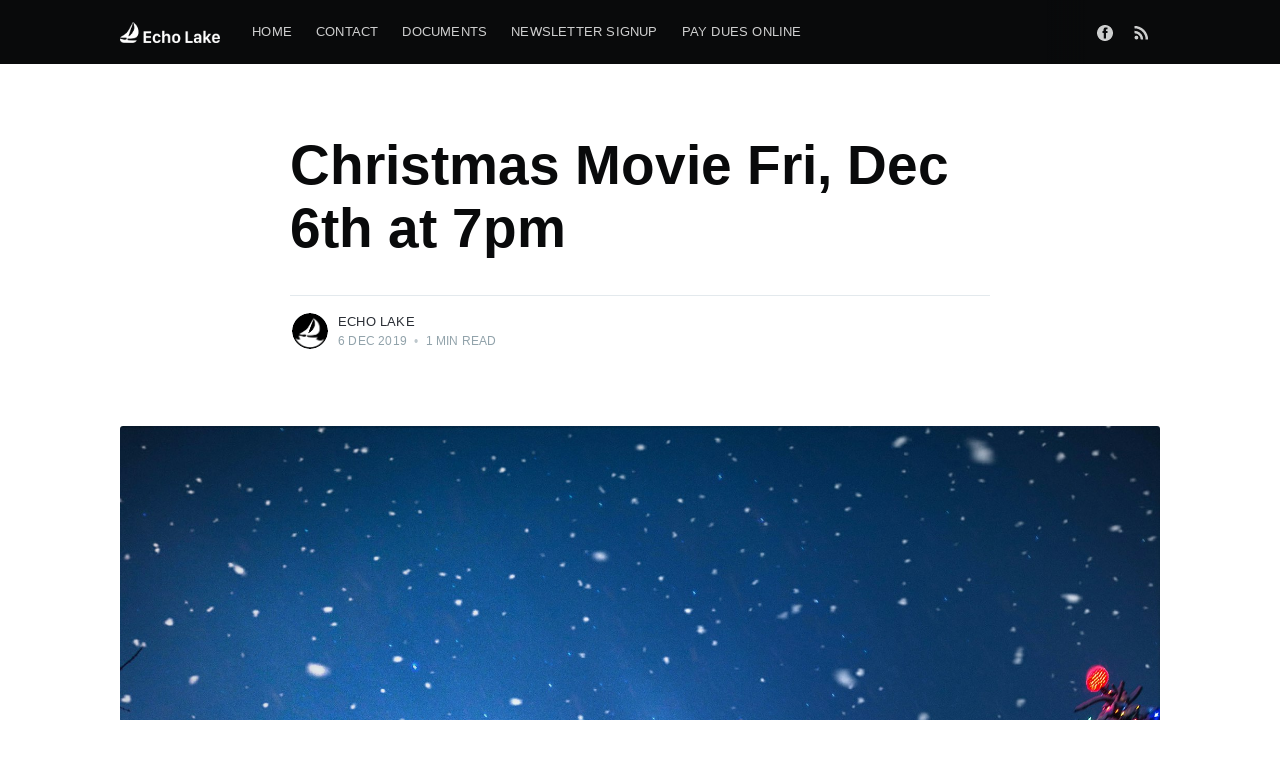

--- FILE ---
content_type: text/html; charset=utf-8
request_url: https://echo-lake.org/christmas-movie-fri-dec-6th-at-7pm/
body_size: 5070
content:
<!DOCTYPE html>
<html lang="en">
<head>

    <meta charset="utf-8" />
    <meta http-equiv="X-UA-Compatible" content="IE=edge" />

    <title>Christmas Movie Fri, Dec 6th at 7pm</title>
    <meta name="HandheldFriendly" content="True" />
    <meta name="viewport" content="width=device-width, initial-scale=1.0" />

    <link rel="stylesheet" type="text/css" href="/assets/built/screen.css?v=6122624fbb" />

    <link rel="shortcut icon" href="/favicon.ico" type="image/x-icon" />
    <link rel="canonical" href="https://echo-lake.org/christmas-movie-fri-dec-6th-at-7pm/" />
    <meta name="referrer" content="no-referrer-when-downgrade" />
    <link rel="amphtml" href="https://echo-lake.org/christmas-movie-fri-dec-6th-at-7pm/amp/" />
    
    <meta property="og:site_name" content="Echo Lake" />
    <meta property="og:type" content="article" />
    <meta property="og:title" content="Christmas Movie Fri, Dec 6th at 7pm" />
    <meta property="og:description" content="Join us Friday Dec 6th at 7pm for a Christmas movie: The Polar Express.  Milk and cookies will be served.  Kids can also wear pajamas if they choose.  If we are lucky, we may even get a visit from Santa.  Hope to see you there!  &amp;nbsp;" />
    <meta property="og:url" content="https://echo-lake.org/christmas-movie-fri-dec-6th-at-7pm/" />
    <meta property="og:image" content="https://images.unsplash.com/photo-1529973625058-a665431328fb?ixlib&#x3D;rb-1.2.1&amp;q&#x3D;80&amp;fm&#x3D;jpg&amp;crop&#x3D;entropy&amp;cs&#x3D;tinysrgb&amp;w&#x3D;2000&amp;fit&#x3D;max&amp;ixid&#x3D;eyJhcHBfaWQiOjExNzczfQ" />
    <meta property="article:published_time" content="2019-12-06T08:00:01.000Z" />
    <meta property="article:modified_time" content="2020-05-22T01:44:41.000Z" />
    <meta property="article:publisher" content="https://www.facebook.com/echolakelakezurich/" />
    <meta name="twitter:card" content="summary_large_image" />
    <meta name="twitter:title" content="Christmas Movie Fri, Dec 6th at 7pm" />
    <meta name="twitter:description" content="Join us Friday Dec 6th at 7pm for a Christmas movie: The Polar Express.  Milk and cookies will be served.  Kids can also wear pajamas if they choose.  If we are lucky, we may even get a visit from Santa.  Hope to see you there!  &amp;nbsp;" />
    <meta name="twitter:url" content="https://echo-lake.org/christmas-movie-fri-dec-6th-at-7pm/" />
    <meta name="twitter:image" content="https://images.unsplash.com/photo-1529973625058-a665431328fb?ixlib&#x3D;rb-1.2.1&amp;q&#x3D;80&amp;fm&#x3D;jpg&amp;crop&#x3D;entropy&amp;cs&#x3D;tinysrgb&amp;w&#x3D;2000&amp;fit&#x3D;max&amp;ixid&#x3D;eyJhcHBfaWQiOjExNzczfQ" />
    <meta name="twitter:label1" content="Written by" />
    <meta name="twitter:data1" content="Echo Lake" />
    <meta property="og:image:width" content="2000" />
    <meta property="og:image:height" content="3000" />
    
    <script type="application/ld+json">
{
    "@context": "https://schema.org",
    "@type": "Article",
    "publisher": {
        "@type": "Organization",
        "name": "Echo Lake",
        "url": "https://echo-lake.org/",
        "logo": {
            "@type": "ImageObject",
            "url": "https://echo-lake.org/content/images/2020/05/echo-lake-logo-sm.png"
        }
    },
    "author": {
        "@type": "Person",
        "name": "Echo Lake",
        "image": {
            "@type": "ImageObject",
            "url": "https://echo-lake.org/content/images/2020/05/echo-lake-logo-sm-bw-1.png",
            "width": 300,
            "height": 300
        },
        "url": "https://echo-lake.org/author/echo/",
        "sameAs": []
    },
    "headline": "Christmas Movie Fri, Dec 6th at 7pm",
    "url": "https://echo-lake.org/christmas-movie-fri-dec-6th-at-7pm/",
    "datePublished": "2019-12-06T08:00:01.000Z",
    "dateModified": "2020-05-22T01:44:41.000Z",
    "image": {
        "@type": "ImageObject",
        "url": "https://images.unsplash.com/photo-1529973625058-a665431328fb?ixlib=rb-1.2.1&q=80&fm=jpg&crop=entropy&cs=tinysrgb&w=2000&fit=max&ixid=eyJhcHBfaWQiOjExNzczfQ",
        "width": 2000,
        "height": 3000
    },
    "description": "Join us Friday Dec 6th at 7pm for a Christmas movie: The Polar Express.  Milk\nand cookies will be served.  Kids can also wear pajamas if they choose.  If we\nare lucky, we may even get a visit from Santa.\n\nHope to see you there!",
    "mainEntityOfPage": {
        "@type": "WebPage",
        "@id": "https://echo-lake.org/"
    }
}
    </script>

    <meta name="generator" content="Ghost 3.16" />
    <link rel="alternate" type="application/rss+xml" title="Echo Lake" href="https://echo-lake.org/rss/" />
    <script async defer data-domain="echo-lake.org" src="https://plausible.ubookworm.com/js/plausible.js"></script>

<style>
        /* subscribe form begin */
      .subscribe-form {
        -webkit-tap-highlight-color: rgba(0, 0, 0, 0);
        color: #313b3f;
        letter-spacing: 0;
        text-rendering: optimizeLegibility;
        -webkit-font-smoothing: antialiased;
        box-sizing: inherit;
        font: inherit;
        font-size: 100%;
        vertical-align: baseline;
        margin: 1.5em 0;
        padding: 6.5vw 7vw 8vw;
        border: 1px solid #e3e9ed;
        text-align: center;
        background: linear-gradient(#fbfdfe, #f4f8fb);
        border-radius: 3px;
          font-family:  -apple-system,BlinkMacSystemFont,Segoe UI,Roboto,Oxygen,Ubuntu,Cantarell,Open Sans,Helvetica Neue,sans-serif;
      }
      .subscribe-form-title {
           -webkit-tap-highlight-color: rgba(0, 0, 0, 0);
        letter-spacing: 0;
        -webkit-font-smoothing: antialiased;
        text-align: center;
        box-sizing: inherit;
        border: 0;
        font: inherit;
        vertical-align: baseline;
        text-rendering: optimizeLegibility;
        margin: 0 0 3px;
        padding: 0;
        color: #313b3f;
        font-size: 36px;
        line-height: 1;
        font-weight: 600;
      }
      .subscribe-form-description {
       
        letter-spacing: 0;
        text-rendering: optimizeLegibility;
        -webkit-font-smoothing: antialiased;
        text-align: center;
        box-sizing: inherit;
        padding: 0;
        border: 0;
        font: inherit;
        vertical-align: baseline;
        margin: 0 0 1.5em;
        color: #738a94 !important;
        font-size: 20px;
        line-height: 1.55em;
      }

      .subscribe-form .form-group {
        display: flex;
        justify-content: center;
        flex-wrap: wrap;
      }
      .subscribe-form-field {
        padding: 10px;
        border: 1px solid #dae2e7;
        color: #738a94;
        font-size: 16px;
        line-height: 1.6em;
        font-weight: 400;
        -webkit-user-select: text;
        -moz-user-select: text;
        -ms-user-select: text;
        user-select: text;
        border-radius: 5px;
        transition: border-color 0.15s linear;
        margin: 10px;
        -webkit-appearance: none;
          width: 350px;
      }
        .subscribe-form-field-email {
            width: 100%;
        padding: 10px;
        border: 1px solid #dae2e7;
        color: #738a94;
        font-size: 16px;
        line-height: 1.6em;
        font-weight: 400;
        -webkit-user-select: text;
        -moz-user-select: text;
        -ms-user-select: text;
        user-select: text;
        border-radius: 5px;
        transition: border-color 0.15s linear;
        margin: 10px;
        -webkit-appearance: none;
      }


      .button-primary {
             width: 350px;
        -webkit-tap-highlight-color: rgba(0, 0, 0, 0);
        box-sizing: inherit;
        font: inherit;
        overflow: visible;
        border: none;
        text-transform: none;
        cursor: pointer;
        -webkit-appearance: button;
        position: relative;
        display: inline-block;
        margin: 10px;
        padding: 0 20px;
        height: 46px;
        outline: none;
        color: #fff;
        font-size: 16px;
        font-weight: 400;
        text-align: center;
        background: linear-gradient(#4fb7f0, #29a0e0 60%, #29a0e0 90%, #36a6e2);
        border-radius: 5px;
        -webkit-font-smoothing: subpixel-antialiased;
      }

/* subscribe form end */
    </style>

</head>
<body class="post-template">

    <div class="site-wrapper">

        

<header class="site-header">
    <div class="outer site-nav-main">
    <div class="inner">
        <nav class="site-nav">
    <div class="site-nav-left-wrapper">
        <div class="site-nav-left">
                <a class="site-nav-logo" href="https://echo-lake.org"><img src="/content/images/2020/05/echo-lake-logo-sm.png" alt="Echo Lake" /></a>
            <div class="site-nav-content">
                    <ul class="nav" role="menu">
    <li class="nav-home" role="menuitem"><a href="https://echo-lake.org/">Home</a></li>
    <li class="nav-contact" role="menuitem"><a href="https://echo-lake.org/contact/">Contact</a></li>
    <li class="nav-documents" role="menuitem"><a href="https://echo-lake.org/documents/">Documents</a></li>
    <li class="nav-newsletter-signup" role="menuitem"><a href="https://echo-lake.org/email-newsletter-signup/">Newsletter Signup</a></li>
    <li class="nav-pay-dues-online" role="menuitem"><a href="https://secure.echo-lake.org/">Pay Dues Online</a></li>
</ul>

                    <span class="nav-post-title ">Christmas Movie Fri, Dec 6th at 7pm</span>
            </div>
        </div>
    </div>
    <div class="site-nav-right">
            <div class="social-links">
                    <a class="social-link social-link-fb" href="https://www.facebook.com/echolakelakezurich/" title="Facebook" target="_blank" rel="noopener"><svg viewBox="0 0 32 32" xmlns="http://www.w3.org/2000/svg"><path d="M16 0c8.837 0 16 7.163 16 16s-7.163 16-16 16S0 24.837 0 16 7.163 0 16 0zm5.204 4.911h-3.546c-2.103 0-4.443.885-4.443 3.934.01 1.062 0 2.08 0 3.225h-2.433v3.872h2.509v11.147h4.61v-11.22h3.042l.275-3.81h-3.397s.007-1.695 0-2.187c0-1.205 1.253-1.136 1.329-1.136h2.054V4.911z" /></svg></a>
            </div>
                <a class="rss-button" href="https://feedly.com/i/subscription/feed/https://echo-lake.org/rss/" title="RSS" target="_blank" rel="noopener"><svg xmlns="http://www.w3.org/2000/svg" viewBox="0 0 24 24"><circle cx="6.18" cy="17.82" r="2.18"/><path d="M4 4.44v2.83c7.03 0 12.73 5.7 12.73 12.73h2.83c0-8.59-6.97-15.56-15.56-15.56zm0 5.66v2.83c3.9 0 7.07 3.17 7.07 7.07h2.83c0-5.47-4.43-9.9-9.9-9.9z"/></svg>
</a>

    </div>
</nav>
    </div>
</div></header>


<main id="site-main" class="site-main outer">
    <div class="inner">

        <article class="post-full post ">

            <header class="post-full-header">


                <h1 class="post-full-title">Christmas Movie Fri, Dec 6th at 7pm</h1>


                <div class="post-full-byline">

                    <section class="post-full-byline-content">

                        <ul class="author-list">
                            <li class="author-list-item">

                                <div class="author-card">
                                    <img class="author-profile-image" src="/content/images/size/w100/2020/05/echo-lake-logo-sm-bw-1.png" alt="Echo Lake" />
                                    <div class="author-info">
                                        <h2>Echo Lake</h2>
                                        <p>Read <a href="/author/echo/">more posts</a> by this author.</p>
                                    </div>
                                </div>

                                <a href="/author/echo/" class="author-avatar">
                                    <img class="author-profile-image" src="/content/images/size/w100/2020/05/echo-lake-logo-sm-bw-1.png" alt="Echo Lake" />
                                </a>

                            </li>
                        </ul>

                        <section class="post-full-byline-meta">
                            <h4 class="author-name"><a href="/author/echo/">Echo Lake</a></h4>
                            <div class="byline-meta-content">
                                <time class="byline-meta-date" datetime="2019-12-06">6 Dec 2019</time>
                                <span class="byline-reading-time"><span class="bull">&bull;</span> 1 min read</span>
                            </div>
                        </section>

                    </section>


                </div>
            </header>

            <figure class="post-full-image">
                <img
                    srcset="https://images.unsplash.com/photo-1529973625058-a665431328fb?ixlib&#x3D;rb-1.2.1&amp;q&#x3D;80&amp;fm&#x3D;jpg&amp;crop&#x3D;entropy&amp;cs&#x3D;tinysrgb&amp;w&#x3D;2000&amp;fit&#x3D;max&amp;ixid&#x3D;eyJhcHBfaWQiOjExNzczfQ 300w,
                            https://images.unsplash.com/photo-1529973625058-a665431328fb?ixlib&#x3D;rb-1.2.1&amp;q&#x3D;80&amp;fm&#x3D;jpg&amp;crop&#x3D;entropy&amp;cs&#x3D;tinysrgb&amp;w&#x3D;2000&amp;fit&#x3D;max&amp;ixid&#x3D;eyJhcHBfaWQiOjExNzczfQ 600w,
                            https://images.unsplash.com/photo-1529973625058-a665431328fb?ixlib&#x3D;rb-1.2.1&amp;q&#x3D;80&amp;fm&#x3D;jpg&amp;crop&#x3D;entropy&amp;cs&#x3D;tinysrgb&amp;w&#x3D;2000&amp;fit&#x3D;max&amp;ixid&#x3D;eyJhcHBfaWQiOjExNzczfQ 1000w,
                            https://images.unsplash.com/photo-1529973625058-a665431328fb?ixlib&#x3D;rb-1.2.1&amp;q&#x3D;80&amp;fm&#x3D;jpg&amp;crop&#x3D;entropy&amp;cs&#x3D;tinysrgb&amp;w&#x3D;2000&amp;fit&#x3D;max&amp;ixid&#x3D;eyJhcHBfaWQiOjExNzczfQ 2000w"
                    sizes="(max-width: 800px) 400px,
                        (max-width: 1170px) 1170px,
                            2000px"
                    src="https://images.unsplash.com/photo-1529973625058-a665431328fb?ixlib&#x3D;rb-1.2.1&amp;q&#x3D;80&amp;fm&#x3D;jpg&amp;crop&#x3D;entropy&amp;cs&#x3D;tinysrgb&amp;w&#x3D;2000&amp;fit&#x3D;max&amp;ixid&#x3D;eyJhcHBfaWQiOjExNzczfQ"
                    alt="Christmas Movie Fri, Dec 6th at 7pm"
                />
            </figure>

            <section class="post-full-content">
                <div class="post-content">
                    <!--kg-card-begin: html--><p>Join us Friday Dec 6th at 7pm for a Christmas movie: The Polar Express.  Milk and cookies will be served.  Kids can also wear pajamas if they choose.  If we are lucky, we may even get a visit from Santa.</p>
<p>Hope to see you there!</p>
<p>&nbsp;</p>
<!--kg-card-end: html-->
                </div>
            </section>



        </article>

    </div>
</main>

<aside class="read-next outer">
    <div class="inner">
        <div class="read-next-feed">

                <article class="post-card post ">

    <a class="post-card-image-link" href="/road-paving-coming-this-summer-in-echo-lake/">
        <img class="post-card-image"
            srcset="https://images.unsplash.com/photo-1560782202-154b39d57ef2?ixlib&#x3D;rb-1.2.1&amp;q&#x3D;80&amp;fm&#x3D;jpg&amp;crop&#x3D;entropy&amp;cs&#x3D;tinysrgb&amp;w&#x3D;2000&amp;fit&#x3D;max&amp;ixid&#x3D;eyJhcHBfaWQiOjExNzczfQ 300w,
                    https://images.unsplash.com/photo-1560782202-154b39d57ef2?ixlib&#x3D;rb-1.2.1&amp;q&#x3D;80&amp;fm&#x3D;jpg&amp;crop&#x3D;entropy&amp;cs&#x3D;tinysrgb&amp;w&#x3D;2000&amp;fit&#x3D;max&amp;ixid&#x3D;eyJhcHBfaWQiOjExNzczfQ 600w,
                    https://images.unsplash.com/photo-1560782202-154b39d57ef2?ixlib&#x3D;rb-1.2.1&amp;q&#x3D;80&amp;fm&#x3D;jpg&amp;crop&#x3D;entropy&amp;cs&#x3D;tinysrgb&amp;w&#x3D;2000&amp;fit&#x3D;max&amp;ixid&#x3D;eyJhcHBfaWQiOjExNzczfQ 1000w,
                    https://images.unsplash.com/photo-1560782202-154b39d57ef2?ixlib&#x3D;rb-1.2.1&amp;q&#x3D;80&amp;fm&#x3D;jpg&amp;crop&#x3D;entropy&amp;cs&#x3D;tinysrgb&amp;w&#x3D;2000&amp;fit&#x3D;max&amp;ixid&#x3D;eyJhcHBfaWQiOjExNzczfQ 2000w"
            sizes="(max-width: 1000px) 400px, 700px"
            loading="lazy"
            src="https://images.unsplash.com/photo-1560782202-154b39d57ef2?ixlib&#x3D;rb-1.2.1&amp;q&#x3D;80&amp;fm&#x3D;jpg&amp;crop&#x3D;entropy&amp;cs&#x3D;tinysrgb&amp;w&#x3D;2000&amp;fit&#x3D;max&amp;ixid&#x3D;eyJhcHBfaWQiOjExNzczfQ"
            alt="Road paving coming this summer in Echo Lake"
        />
    </a>

    <div class="post-card-content">

        <a class="post-card-content-link" href="/road-paving-coming-this-summer-in-echo-lake/">

            <header class="post-card-header">
                <h2 class="post-card-title">Road paving coming this summer in Echo Lake</h2>
            </header>

            <section class="post-card-excerpt">
                    <p>The village will be repaving the north side of Echo Lake this summer. The following streets will be affected.  N. Lakewood Ln  W Lone Tree Ln  W Crestwood Ln  N</p>
            </section>

        </a>

        <footer class="post-card-meta">
            <ul class="author-list">
                <li class="author-list-item">
            
                    <div class="author-name-tooltip">
                        Echo Lake
                    </div>
            
                    <a href="/author/echo/" class="static-avatar">
                        <img class="author-profile-image" src="/content/images/size/w100/2020/05/echo-lake-logo-sm-bw-1.png" alt="Echo Lake" />
                    </a>
                </li>
            </ul>
            <div class="post-card-byline-content">
                <span><a href="/author/echo/">Echo Lake</a></span>
                <span class="post-card-byline-date"><time datetime="2020-04-03">3 Apr 2020</time> <span class="bull">&bull;</span> 1 min read</span>
            </div>
        </footer>

    </div>

</article>

                <article class="post-card post no-image no-image">


    <div class="post-card-content">

        <a class="post-card-content-link" href="/deck-the-docks/">

            <header class="post-card-header">
                <h2 class="post-card-title">Deck the Docks</h2>
            </header>

            <section class="post-card-excerpt">
                    <p>This year join us in celebrating the holidays with the first Deck the Docks on Echo Lake. We are inviting all those with docks to decorate them with holiday lights and maybe a tree to two. Spread the word and remember to take a</p>
            </section>

        </a>

        <footer class="post-card-meta">
            <ul class="author-list">
                <li class="author-list-item">
            
                    <div class="author-name-tooltip">
                        delay
                    </div>
            
                    <a href="/author/delay/" class="static-avatar">
                        <img class="author-profile-image" src="/content/images/size/w100/2020/05/echo-lake-logo-sm-bw.png" alt="delay" />
                    </a>
                </li>
            </ul>
            <div class="post-card-byline-content">
                <span><a href="/author/delay/">delay</a></span>
                <span class="post-card-byline-date"><time datetime="2019-11-24">24 Nov 2019</time> <span class="bull">&bull;</span> 1 min read</span>
            </div>
        </footer>

    </div>

</article>
        </div>
    </div>
</aside>




        <footer class="site-footer outer">
            <div class="site-footer-content inner">
                <section class="copyright"><a href="https://echo-lake.org">Echo Lake</a> &copy; 2026</section>
                <nav class="site-footer-nav">
                    <a href="https://echo-lake.org">Latest Posts</a>
                    <a href="https://www.facebook.com/echolakelakezurich/" target="_blank" rel="noopener">Facebook</a>
                    
                    <a href="https://ghost.org" target="_blank" rel="noopener">Ghost</a>
                </nav>
            </div>
        </footer>

    </div>


    <script
        src="https://code.jquery.com/jquery-3.4.1.min.js"
        integrity="sha256-CSXorXvZcTkaix6Yvo6HppcZGetbYMGWSFlBw8HfCJo="
        crossorigin="anonymous">
    </script>
    <script src="/assets/built/casper.js?v=6122624fbb"></script>

    <script>
        // Parse the URL parameter
        function getParameterByName(name, url) {
            if (!url) url = window.location.href;
            name = name.replace(/[\[\]]/g, "\\$&");
            var regex = new RegExp("[?&]" + name + "(=([^&#]*)|&|#|$)"),
                results = regex.exec(url);
            if (!results) return null;
            if (!results[2]) return '';
            return decodeURIComponent(results[2].replace(/\+/g, " "));
        }

        // Give the parameter a variable name
        var action = getParameterByName('action');

        $(document).ready(function () {
            if (action == 'subscribe') {
                $('body').addClass("subscribe-success");
            }

            $('.subscribe-success-message .subscribe-close').click(function () {
                $('.subscribe-success-message').addClass('close');
            });

            // Reset form on opening subscrion overlay
            $('.subscribe-button').click(function() {
                $('.subscribe-overlay form').removeClass();
                $('.subscribe-email').val('');
            });
        });
    </script>

    <script>
    $(document).ready(function () {
        // FitVids - start
        var $postContent = $(".post-full-content");
        $postContent.fitVids();
        // FitVids - end

        // Replace nav with title on scroll - start
        Casper.stickyNavTitle({
            navSelector: '.site-nav-main',
            titleSelector: '.post-full-title',
            activeClass: 'nav-post-title-active'
        });
        // Replace nav with title on scroll - end

        // Hover on avatar
        var hoverTimeout;
        $('.author-list-item').hover(function () {
            var $this = $(this);

            clearTimeout(hoverTimeout);

            $('.author-card').removeClass('hovered');
            $(this).children('.author-card').addClass('hovered');

        }, function () {
            var $this = $(this);

            hoverTimeout = setTimeout(function () {
                $this.children('.author-card').removeClass('hovered');
            }, 800);
        });
    });
</script>


    

</body>
</html>


--- FILE ---
content_type: application/javascript; charset=UTF-8
request_url: https://echo-lake.org/assets/built/casper.js?v=6122624fbb
body_size: 1327
content:
!function(n){"use strict";n.fn.fitVids=function(e){var i={customSelector:null,ignore:null};if(!document.getElementById("fit-vids-style")){var t=document.head||document.getElementsByTagName("head")[0],r=document.createElement("div");r.innerHTML='<p>x</p><style id="fit-vids-style">.fluid-width-video-container{flex-grow: 1;width:100%;}.fluid-width-video-wrapper{width:100%;position:relative;padding:0;}.fluid-width-video-wrapper iframe,.fluid-width-video-wrapper object,.fluid-width-video-wrapper embed {position:absolute;top:0;left:0;width:100%;height:100%;}</style>',t.appendChild(r.childNodes[1])}return e&&n.extend(i,e),this.each(function(){var e=['iframe[src*="player.vimeo.com"]','iframe[src*="youtube.com"]','iframe[src*="youtube-nocookie.com"]','iframe[src*="kickstarter.com"][src*="video.html"]',"object","embed"];i.customSelector&&e.push(i.customSelector);var r=".fitvidsignore";i.ignore&&(r=r+", "+i.ignore);var t=n(this).find(e.join(","));(t=(t=t.not("object object")).not(r)).each(function(){var e=n(this);if(!(0<e.parents(r).length||"embed"===this.tagName.toLowerCase()&&e.parent("object").length||e.parent(".fluid-width-video-wrapper").length)){e.css("height")||e.css("width")||!isNaN(e.attr("height"))&&!isNaN(e.attr("width"))||(e.attr("height",9),e.attr("width",16));var t=("object"===this.tagName.toLowerCase()||e.attr("height")&&!isNaN(parseInt(e.attr("height"),10))?parseInt(e.attr("height"),10):e.height())/(isNaN(parseInt(e.attr("width"),10))?e.width():parseInt(e.attr("width"),10));if(!e.attr("name")){var i="fitvid"+n.fn.fitVids._count;e.attr("name",i),n.fn.fitVids._count++}e.wrap('<div class="fluid-width-video-container"><div class="fluid-width-video-wrapper"></div></div>').parent(".fluid-width-video-wrapper").css("padding-top",100*t+"%"),e.removeAttr("height").removeAttr("width")}})})},n.fn.fitVids._count=0}(window.jQuery||window.Zepto),function(e){e.addEventListener("DOMContentLoaded",function(){e.querySelectorAll(".kg-gallery-image img").forEach(function(e){var t=e.closest(".kg-gallery-image"),i=e.attributes.width.value/e.attributes.height.value;t.style.flex=i+" 1 0%"})})}((window,document)),function(t,i){var r=i.querySelector("link[rel=next]");if(r){var n=i.querySelector(".post-feed");if(n){var o=300,s=!1,a=!1,d=t.scrollY,l=t.innerHeight,c=i.documentElement.scrollHeight;t.addEventListener("scroll",f,{passive:!0}),t.addEventListener("resize",v),h()}}function u(){if(404===this.status)return t.removeEventListener("scroll",f),void t.removeEventListener("resize",v);this.response.querySelectorAll(".post-card").forEach(function(e){n.appendChild(i.importNode(e,!0))});var e=this.response.querySelector("link[rel=next]");e?r.href=e.href:(t.removeEventListener("scroll",f),t.removeEventListener("resize",v)),c=i.documentElement.scrollHeight,a=s=!1}function e(){if(!a)if(d+l<=c-o)s=!1;else{a=!0;var e=new t.XMLHttpRequest;e.responseType="document",e.addEventListener("load",u),e.open("GET",r.href),e.send(null)}}function h(){s||t.requestAnimationFrame(e),s=!0}function f(){d=t.scrollY,h()}function v(){l=t.innerHeight,c=i.documentElement.scrollHeight,h()}}(window,document),function(s,a){s.Casper||(s.Casper={}),s.Casper.stickyNavTitle=function(e){var t=a.querySelector(e.navSelector),i=a.querySelector(e.titleSelector),r=s.scrollY,n=!1;function o(){i.getBoundingClientRect().top+s.scrollY+(i.offsetHeight+35)<=r?t.classList.add(e.activeClass):t.classList.remove(e.activeClass),n=!1}s.addEventListener("scroll",function(){r=s.scrollY,function(){n||requestAnimationFrame(o);n=!0}()},{passive:!0}),o()}}(window,document);
//# sourceMappingURL=casper.js.map